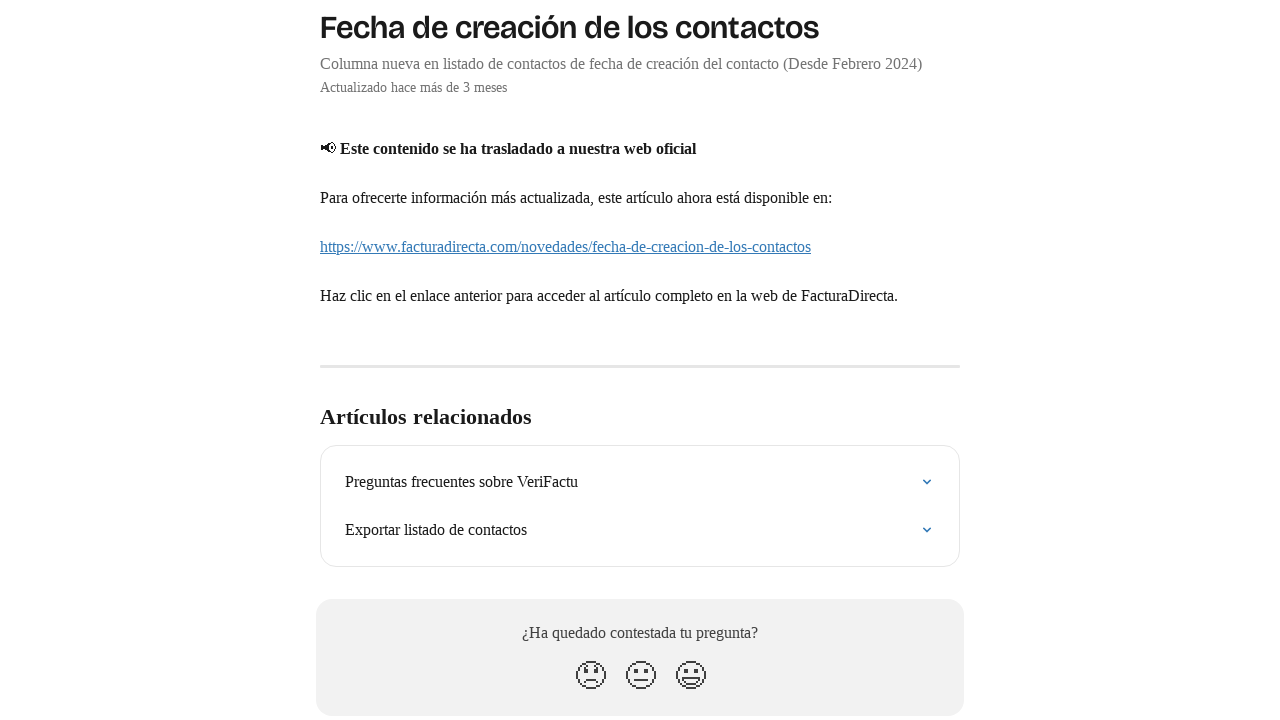

--- FILE ---
content_type: text/html; charset=utf-8
request_url: https://help.facturadirecta.com/es/articles/8906852-fecha-de-creacion-de-los-contactos
body_size: 9654
content:
<!DOCTYPE html><html lang="es"><head><meta charSet="utf-8" data-next-head=""/><link href="https://help.facturadirecta.com/assets/font/790343" rel="preload" as="font" crossorigin="anonymous" class="jsx-984715482" data-next-head=""/><link href="https://help.facturadirecta.com/assets/font/790344" rel="preload" as="font" crossorigin="anonymous" class="jsx-2638018495" data-next-head=""/><link href="https://help.facturadirecta.com/assets/font/790357" rel="preload" as="font" crossorigin="anonymous" class="jsx-3195558431" data-next-head=""/><link href="https://help.facturadirecta.com/assets/font/790358" rel="preload" as="font" crossorigin="anonymous" class="jsx-4141451890" data-next-head=""/><title data-next-head="">Fecha de creación de los contactos | Ayuda de FacturaDirecta</title><meta property="og:title" content="Fecha de creación de los contactos | Ayuda de FacturaDirecta" data-next-head=""/><meta name="twitter:title" content="Fecha de creación de los contactos | Ayuda de FacturaDirecta" data-next-head=""/><meta property="og:description" content="Columna nueva en listado de contactos de fecha de creación del contacto (Desde Febrero 2024)" data-next-head=""/><meta name="twitter:description" content="Columna nueva en listado de contactos de fecha de creación del contacto (Desde Febrero 2024)" data-next-head=""/><meta name="description" content="Columna nueva en listado de contactos de fecha de creación del contacto (Desde Febrero 2024)" data-next-head=""/><meta property="og:type" content="article" data-next-head=""/><meta property="og:image" content="https://downloads.intercomcdn.com/i/o/ind32iz6/790342/31d169d1d82fc12e3903c91ccc36/a5c9070a7f0c0e7d484a08303b8a2a3b.png" data-next-head=""/><meta property="twitter:image" content="https://downloads.intercomcdn.com/i/o/ind32iz6/790342/31d169d1d82fc12e3903c91ccc36/a5c9070a7f0c0e7d484a08303b8a2a3b.png" data-next-head=""/><meta name="robots" content="noindex, nofollow" data-next-head=""/><meta name="viewport" content="width=device-width, initial-scale=1" data-next-head=""/><link href="https://intercom.help/facturadirecta/assets/favicon" rel="icon" data-next-head=""/><link rel="canonical" href="https://help.facturadirecta.com/es/articles/8906852-fecha-de-creacion-de-los-contactos" data-next-head=""/><link rel="alternate" href="https://help.facturadirecta.com/es/articles/8906852-fecha-de-creacion-de-los-contactos" hrefLang="es" data-next-head=""/><link rel="alternate" href="https://help.facturadirecta.com/es/articles/8906852-fecha-de-creacion-de-los-contactos" hrefLang="x-default" data-next-head=""/><link nonce="/uJVtS6M2bxeL4XnBP7p1WCGF++RFsKy4sM+rBGTz8Q=" rel="preload" href="https://static.intercomassets.com/_next/static/css/3141721a1e975790.css" as="style"/><link nonce="/uJVtS6M2bxeL4XnBP7p1WCGF++RFsKy4sM+rBGTz8Q=" rel="stylesheet" href="https://static.intercomassets.com/_next/static/css/3141721a1e975790.css" data-n-g=""/><link nonce="/uJVtS6M2bxeL4XnBP7p1WCGF++RFsKy4sM+rBGTz8Q=" rel="preload" href="https://static.intercomassets.com/_next/static/css/478e7021f61ff7f6.css" as="style"/><link nonce="/uJVtS6M2bxeL4XnBP7p1WCGF++RFsKy4sM+rBGTz8Q=" rel="stylesheet" href="https://static.intercomassets.com/_next/static/css/478e7021f61ff7f6.css"/><noscript data-n-css="/uJVtS6M2bxeL4XnBP7p1WCGF++RFsKy4sM+rBGTz8Q="></noscript><script defer="" nonce="/uJVtS6M2bxeL4XnBP7p1WCGF++RFsKy4sM+rBGTz8Q=" nomodule="" src="https://static.intercomassets.com/_next/static/chunks/polyfills-42372ed130431b0a.js"></script><script defer="" src="https://static.intercomassets.com/_next/static/chunks/4065.dc03f823da24a99e.js" nonce="/uJVtS6M2bxeL4XnBP7p1WCGF++RFsKy4sM+rBGTz8Q="></script><script src="https://static.intercomassets.com/_next/static/chunks/webpack-667cd6b3774ffaeb.js" nonce="/uJVtS6M2bxeL4XnBP7p1WCGF++RFsKy4sM+rBGTz8Q=" defer=""></script><script src="https://static.intercomassets.com/_next/static/chunks/framework-1f1b8d38c1d86c61.js" nonce="/uJVtS6M2bxeL4XnBP7p1WCGF++RFsKy4sM+rBGTz8Q=" defer=""></script><script src="https://static.intercomassets.com/_next/static/chunks/main-2c5e5f2c49cfa8a6.js" nonce="/uJVtS6M2bxeL4XnBP7p1WCGF++RFsKy4sM+rBGTz8Q=" defer=""></script><script src="https://static.intercomassets.com/_next/static/chunks/pages/_app-e1ef7ba820863143.js" nonce="/uJVtS6M2bxeL4XnBP7p1WCGF++RFsKy4sM+rBGTz8Q=" defer=""></script><script src="https://static.intercomassets.com/_next/static/chunks/d0502abb-aa607f45f5026044.js" nonce="/uJVtS6M2bxeL4XnBP7p1WCGF++RFsKy4sM+rBGTz8Q=" defer=""></script><script src="https://static.intercomassets.com/_next/static/chunks/6190-ef428f6633b5a03f.js" nonce="/uJVtS6M2bxeL4XnBP7p1WCGF++RFsKy4sM+rBGTz8Q=" defer=""></script><script src="https://static.intercomassets.com/_next/static/chunks/5729-6d79ddfe1353a77c.js" nonce="/uJVtS6M2bxeL4XnBP7p1WCGF++RFsKy4sM+rBGTz8Q=" defer=""></script><script src="https://static.intercomassets.com/_next/static/chunks/2384-242e4a028ba58b01.js" nonce="/uJVtS6M2bxeL4XnBP7p1WCGF++RFsKy4sM+rBGTz8Q=" defer=""></script><script src="https://static.intercomassets.com/_next/static/chunks/4835-9db7cd232aae5617.js" nonce="/uJVtS6M2bxeL4XnBP7p1WCGF++RFsKy4sM+rBGTz8Q=" defer=""></script><script src="https://static.intercomassets.com/_next/static/chunks/2735-6fafbb9ff4abfca1.js" nonce="/uJVtS6M2bxeL4XnBP7p1WCGF++RFsKy4sM+rBGTz8Q=" defer=""></script><script src="https://static.intercomassets.com/_next/static/chunks/pages/%5BhelpCenterIdentifier%5D/%5Blocale%5D/articles/%5BarticleSlug%5D-0426bb822f2fd459.js" nonce="/uJVtS6M2bxeL4XnBP7p1WCGF++RFsKy4sM+rBGTz8Q=" defer=""></script><script src="https://static.intercomassets.com/_next/static/7e1K3eo3oeKlAsbhZbrHM/_buildManifest.js" nonce="/uJVtS6M2bxeL4XnBP7p1WCGF++RFsKy4sM+rBGTz8Q=" defer=""></script><script src="https://static.intercomassets.com/_next/static/7e1K3eo3oeKlAsbhZbrHM/_ssgManifest.js" nonce="/uJVtS6M2bxeL4XnBP7p1WCGF++RFsKy4sM+rBGTz8Q=" defer=""></script><meta name="sentry-trace" content="6e92a7a8c90c76ecf08660ae89a14560-6b5b7686d1fc81c5-0"/><meta name="baggage" content="sentry-environment=production,sentry-release=389cbaa7c7b88427c31f6ff365d99b3236e2d519,sentry-public_key=187f842308a64dea9f1f64d4b1b9c298,sentry-trace_id=6e92a7a8c90c76ecf08660ae89a14560,sentry-org_id=2129,sentry-sampled=false,sentry-sample_rand=0.5257570742380331,sentry-sample_rate=0"/><style id="__jsx-1013928368">:root{--body-bg: rgb(255, 255, 255);
--body-image: none;
--body-bg-rgb: 255, 255, 255;
--body-border: rgb(230, 230, 230);
--body-primary-color: #1a1a1a;
--body-secondary-color: #737373;
--body-reaction-bg: rgb(242, 242, 242);
--body-reaction-text-color: rgb(64, 64, 64);
--body-toc-active-border: #737373;
--body-toc-inactive-border: #f2f2f2;
--body-toc-inactive-color: #737373;
--body-toc-active-font-weight: 400;
--body-table-border: rgb(204, 204, 204);
--body-color: hsl(0, 0%, 0%);
--footer-bg: rgb(255, 255, 255);
--footer-image: none;
--footer-border: rgb(230, 230, 230);
--footer-color: hsl(211, 10%, 61%);
--header-bg: #edf0f3;
--header-image: none;
--header-color: #000000;
--collection-card-bg: rgb(255, 255, 255);
--collection-card-image: none;
--collection-card-color: hsl(208, 56%, 46%);
--card-bg: rgb(255, 255, 255);
--card-border-color: rgb(230, 230, 230);
--card-border-inner-radius: 12px;
--card-border-radius: 16px;
--card-shadow: 0 1px 2px 0 rgb(0 0 0 / 0.05);
--search-bar-border-radius: 10px;
--search-bar-width: 100%;
--ticket-blue-bg-color: #dce1f9;
--ticket-blue-text-color: #334bfa;
--ticket-green-bg-color: #d7efdc;
--ticket-green-text-color: #0f7134;
--ticket-orange-bg-color: #ffebdb;
--ticket-orange-text-color: #b24d00;
--ticket-red-bg-color: #ffdbdb;
--ticket-red-text-color: #df2020;
--header-height: 405px;
--header-subheader-background-color: #edf0f3;
--header-subheader-font-color: #000000;
--content-block-bg: rgb(255, 255, 255);
--content-block-image: none;
--content-block-color: hsl(0, 0%, 10%);
--content-block-button-bg: rgb(51, 75, 250);
--content-block-button-image: none;
--content-block-button-color: hsl(0, 0%, 100%);
--content-block-button-radius: 6px;
--primary-color: hsl(208, 56%, 46%);
--primary-color-alpha-10: hsla(208, 56%, 46%, 0.1);
--primary-color-alpha-60: hsla(208, 56%, 46%, 0.6);
--text-on-primary-color: #ffffff}</style><style id="__jsx-984715482">@font-face{font-family:Bricolage Grotesque;font-display:fallback;font-weight: 500;
          
          font-style: normal;
          src: url('https://help.facturadirecta.com/assets/font/790343')}</style><style id="__jsx-2638018495">@font-face{font-family:Bricolage Grotesque;font-display:fallback;font-weight: 700;
          
          font-style: normal;
          src: url('https://help.facturadirecta.com/assets/font/790344')}</style><style id="__jsx-3195558431">@font-face{font-family:Bricolage Grotesque;font-display:fallback;font-weight: 500;
          
          font-style: normal;
          src: url('https://help.facturadirecta.com/assets/font/790357')}</style><style id="__jsx-4141451890">@font-face{font-family:Bricolage Grotesque;font-display:fallback;font-weight: 700;
          
          font-style: normal;
          src: url('https://help.facturadirecta.com/assets/font/790358')}</style><style id="__jsx-3850758648">:root{--font-family-primary: Bricolage Grotesque}</style><style id="__jsx-2143279725">:root{--font-family-secondary: 'Roboto', 'Roboto Fallback'}</style><style id="__jsx-62724fba150252e0">.related_articles section a{color:initial}</style><style id="__jsx-4bed0c08ce36899e">.article_body a:not(.intercom-h2b-button){color:var(--primary-color)}article a.intercom-h2b-button{background-color:var(--primary-color);border:0}.zendesk-article table{overflow-x:scroll!important;display:block!important;height:auto!important}.intercom-interblocks-unordered-nested-list ul,.intercom-interblocks-ordered-nested-list ol{margin-top:16px;margin-bottom:16px}.intercom-interblocks-unordered-nested-list ul .intercom-interblocks-unordered-nested-list ul,.intercom-interblocks-unordered-nested-list ul .intercom-interblocks-ordered-nested-list ol,.intercom-interblocks-ordered-nested-list ol .intercom-interblocks-ordered-nested-list ol,.intercom-interblocks-ordered-nested-list ol .intercom-interblocks-unordered-nested-list ul{margin-top:0;margin-bottom:0}.intercom-interblocks-image a:focus{outline-offset:3px}</style></head><body><div id="__next"><div dir="ltr" class="h-full w-full"><span class="hidden">Copyright 2023. Intercom Inc.

      Licensed under the Apache License, Version 2.0 (the &quot;License&quot;);
      you may not use this file except in compliance with the License.
      You may obtain a copy of the License at

          http://www.apache.org/licenses/LICENSE-2.0

      Unless required by applicable law or agreed to in writing, software
      distributed under the License is distributed on an &quot;AS IS&quot; BASIS,
      WITHOUT WARRANTIES OR CONDITIONS OF ANY KIND, either express or implied.
      See the License for the specific language governing permissions and
      limitations under the License.</span><a href="#main-content" class="sr-only font-bold text-header-color focus:not-sr-only focus:absolute focus:left-4 focus:top-4 focus:z-50" aria-roledescription="Enlace, Pulse control-opción-flecha derecha para salir">Ir al contenido principal</a><main class="body__headerless"><div class="z-1 flex shrink-0 grow basis-auto justify-center px-5 sm:px-10"><section data-testid="main-content" id="main-content" class="max-w-full w-240"><section data-testid="article-section" class="section section__article"><div class="justify-center flex"><div class="relative z-3 w-full lg:max-w-160 mt-2"><div class=""><div class="article intercom-force-break"><div class="mb-10 max-lg:mb-6"><div class="flex flex-col gap-4"><div class="flex flex-col"><h1 class="mb-1 font-primary text-2xl font-bold leading-10 text-body-primary-color">Fecha de creación de los contactos</h1><div class="text-md font-normal leading-normal text-body-secondary-color"><p>Columna nueva en listado de contactos de fecha de creación del contacto (Desde Febrero 2024)</p></div></div><div class="avatar"><div class="avatar__info -mt-0.5 text-base"><span class="text-body-secondary-color"> <!-- -->Actualizado hace más de 3 meses</span></div></div></div></div><div class="jsx-4bed0c08ce36899e "><div class="jsx-4bed0c08ce36899e article_body"><article class="jsx-4bed0c08ce36899e "><div class="intercom-interblocks-paragraph no-margin intercom-interblocks-align-left"><p>📢 <b>Este contenido se ha trasladado a nuestra web oficial</b></p></div><div class="intercom-interblocks-paragraph no-margin intercom-interblocks-align-left"><p> </p></div><div class="intercom-interblocks-paragraph no-margin intercom-interblocks-align-left"><p>Para ofrecerte información más actualizada, este artículo ahora está disponible en:</p></div><div class="intercom-interblocks-paragraph no-margin intercom-interblocks-align-left"><p> </p></div><div class="intercom-interblocks-paragraph no-margin intercom-interblocks-align-left"><p><a href="https://www.facturadirecta.com/novedades/fecha-de-creacion-de-los-contactos" rel="nofollow noopener noreferrer" target="_blank">https://www.facturadirecta.com/novedades/fecha-de-creacion-de-los-contactos</a></p></div><div class="intercom-interblocks-paragraph no-margin intercom-interblocks-align-left"><p> </p></div><div class="intercom-interblocks-paragraph no-margin intercom-interblocks-align-left"><p>Haz clic en el enlace anterior para acceder al artículo completo en la web de FacturaDirecta.</p></div><div class="intercom-interblocks-paragraph no-margin intercom-interblocks-align-left"><p> </p></div><section class="jsx-62724fba150252e0 related_articles my-6"><hr class="jsx-62724fba150252e0 my-6 sm:my-8"/><div class="jsx-62724fba150252e0 mb-3 text-xl font-bold">Artículos relacionados</div><section class="flex flex-col rounded-card border border-solid border-card-border bg-card-bg p-2 sm:p-3"><a class="duration-250 group/article flex flex-row justify-between gap-2 py-2 no-underline transition ease-linear hover:bg-primary-alpha-10 hover:text-primary sm:rounded-card-inner sm:py-3 rounded-card-inner px-3" href="https://help.facturadirecta.com/es/articles/12576988-preguntas-frecuentes-sobre-verifactu" data-testid="article-link"><div class="flex flex-col p-0"><span class="m-0 text-md text-body-primary-color group-hover/article:text-primary">Preguntas frecuentes sobre VeriFactu</span></div><div class="flex shrink-0 flex-col justify-center p-0"><svg class="block h-4 w-4 text-primary ltr:-rotate-90 rtl:rotate-90" fill="currentColor" viewBox="0 0 20 20" xmlns="http://www.w3.org/2000/svg"><path fill-rule="evenodd" d="M5.293 7.293a1 1 0 011.414 0L10 10.586l3.293-3.293a1 1 0 111.414 1.414l-4 4a1 1 0 01-1.414 0l-4-4a1 1 0 010-1.414z" clip-rule="evenodd"></path></svg></div></a><a class="duration-250 group/article flex flex-row justify-between gap-2 py-2 no-underline transition ease-linear hover:bg-primary-alpha-10 hover:text-primary sm:rounded-card-inner sm:py-3 rounded-card-inner px-3" href="https://help.facturadirecta.com/es/articles/12910451-exportar-listado-de-contactos" data-testid="article-link"><div class="flex flex-col p-0"><span class="m-0 text-md text-body-primary-color group-hover/article:text-primary">Exportar listado de contactos</span></div><div class="flex shrink-0 flex-col justify-center p-0"><svg class="block h-4 w-4 text-primary ltr:-rotate-90 rtl:rotate-90" fill="currentColor" viewBox="0 0 20 20" xmlns="http://www.w3.org/2000/svg"><path fill-rule="evenodd" d="M5.293 7.293a1 1 0 011.414 0L10 10.586l3.293-3.293a1 1 0 111.414 1.414l-4 4a1 1 0 01-1.414 0l-4-4a1 1 0 010-1.414z" clip-rule="evenodd"></path></svg></div></a></section></section></article></div></div></div></div><div class="intercom-reaction-picker -mb-4 -ml-4 -mr-4 mt-6 rounded-card sm:-mb-2 sm:-ml-1 sm:-mr-1 sm:mt-8" role="group" aria-label="formulario de comentarios"><div class="intercom-reaction-prompt">¿Ha quedado contestada tu pregunta?</div><div class="intercom-reactions-container"><button class="intercom-reaction" aria-label="Reacción: decepcionado/a" tabindex="0" data-reaction-text="disappointed" aria-pressed="false"><span title="Decepcionado/a">😞</span></button><button class="intercom-reaction" aria-label="Reacción: imparcial" tabindex="0" data-reaction-text="neutral" aria-pressed="false"><span title="Imparcial">😐</span></button><button class="intercom-reaction" aria-label="Reacción: sonriente" tabindex="0" data-reaction-text="smiley" aria-pressed="false"><span title="Sonriente">😃</span></button></div></div></div></div></section></section></div></main></div></div><script id="__NEXT_DATA__" type="application/json" nonce="/uJVtS6M2bxeL4XnBP7p1WCGF++RFsKy4sM+rBGTz8Q=">{"props":{"pageProps":{"app":{"id":"ind32iz6","messengerUrl":"https://widget.intercom.io/widget/ind32iz6","name":"FacturaDirecta","poweredByIntercomUrl":"https://www.intercom.com/intercom-link?company=FacturaDirecta\u0026solution=customer-support\u0026utm_campaign=intercom-link\u0026utm_content=We+run+on+Intercom\u0026utm_medium=help-center\u0026utm_referrer=http%3A%2F%2Fhelp.facturadirecta.com%2Fes%2Farticles%2F8906852-fecha-de-creacion-de-los-contactos\u0026utm_source=desktop-web","features":{"consentBannerBeta":false,"customNotFoundErrorMessage":false,"disableFontPreloading":false,"disableNoMarginClassTransformation":false,"finOnHelpCenter":false,"hideIconsWithBackgroundImages":false,"messengerCustomFonts":false}},"helpCenterSite":{"customDomain":"help.facturadirecta.com","defaultLocale":"es","disableBranding":true,"externalLoginName":"FacturaDirecta","externalLoginUrl":"https://3.facturadirecta.com","footerContactDetails":null,"footerLinks":{"custom":[],"socialLinks":[{"iconUrl":"https://intercom.help/facturadirecta/assets/svg/icon:social-twitter-x","provider":"x","url":"https://www.twitter.com/facturadirecta"},{"iconUrl":"https://intercom.help/facturadirecta/assets/svg/icon:social-linkedin","provider":"linkedin","url":"https://www.linkedin.com/company/facturadirecta"},{"iconUrl":"https://intercom.help/facturadirecta/assets/svg/icon:social-instagram","provider":"instagram","url":"https://www.instagram.com/factura.directa"},{"iconUrl":"https://intercom.help/facturadirecta/assets/svg/icon:social-tiktok","provider":"tiktok","url":"https://www.tiktok.com/@facturadirecta"},{"iconUrl":"https://intercom.help/facturadirecta/assets/svg/icon:social-youtube","provider":"youtube","url":"https://www.youtube.com/@facturadirecta"}],"linkGroups":[]},"headerLinks":[{"site_link_group_id":103105,"id":82757,"help_center_site_id":2519,"title":"Sitio web","url":"https://www.facturadirecta.com","sort_order":1,"link_location":"header"},{"site_link_group_id":103105,"id":82758,"help_center_site_id":2519,"title":"Abrir aplicación","url":"https://3.facturadirecta.com","sort_order":2,"link_location":"header"}],"homeCollectionCols":3,"googleAnalyticsTrackingId":"G-5ESY1GDZ2M","googleTagManagerId":null,"pathPrefixForCustomDomain":null,"seoIndexingEnabled":true,"helpCenterId":2519,"url":"https://help.facturadirecta.com","customizedFooterTextContent":null,"consentBannerConfig":null,"canInjectCustomScripts":false,"scriptSection":1,"customScriptFilesExist":false},"localeLinks":[{"id":"es","absoluteUrl":"https://help.facturadirecta.com/es/articles/8906852-fecha-de-creacion-de-los-contactos","available":true,"name":"Español","selected":true,"url":"/es/articles/8906852-fecha-de-creacion-de-los-contactos"}],"requestContext":{"articleSource":null,"academy":false,"canonicalUrl":"https://help.facturadirecta.com/es/articles/8906852-fecha-de-creacion-de-los-contactos","headerless":false,"isDefaultDomainRequest":false,"nonce":"/uJVtS6M2bxeL4XnBP7p1WCGF++RFsKy4sM+rBGTz8Q=","rootUrl":"/es/","sheetUserCipher":null,"type":"help-center"},"theme":{"color":"337ab7","siteName":"Ayuda de FacturaDirecta","headline":"Consejos y respuestas del Equipo de FacturaDirecta","headerFontColor":"000000","logo":"https://downloads.intercomcdn.com/i/o/ind32iz6/790350/b0748fe66187ae8e4d0074355222/144570a03cccd8bfe2a76dd9997c9c75.png","logoHeight":"24","header":null,"favicon":"https://intercom.help/facturadirecta/assets/favicon","locale":"es","homeUrl":"https://www.facturadirecta.com","social":"https://downloads.intercomcdn.com/i/o/ind32iz6/790342/31d169d1d82fc12e3903c91ccc36/a5c9070a7f0c0e7d484a08303b8a2a3b.png","urlPrefixForDefaultDomain":"https://intercom.help/facturadirecta","customDomain":"help.facturadirecta.com","customDomainUsesSsl":true,"customizationOptions":{"customizationType":1,"header":{"backgroundColor":"#edf0f3","fontColor":"#000000","fadeToEdge":true,"backgroundGradient":null,"backgroundImageId":null,"backgroundImageUrl":null},"body":{"backgroundColor":"#ffffff","fontColor":null,"fadeToEdge":null,"backgroundGradient":null,"backgroundImageId":null},"footer":{"backgroundColor":"#ffffff","fontColor":"#909aa5","fadeToEdge":null,"backgroundGradient":null,"backgroundImageId":null,"showRichTextField":false},"layout":{"homePage":{"blocks":[{"type":"article-list","columns":1,"enabled":false,"localizedContent":[{"title":"Prepárate para Verifactu","locale":"es","links":[{"articleId":"9230108","type":"article-link"},{"articleId":"1070810","type":"article-link"},{"articleId":"empty_article_slot","type":"article-link"},{"articleId":"empty_article_slot","type":"article-link"},{"articleId":"empty_article_slot","type":"article-link"},{"articleId":"empty_article_slot","type":"article-link"}]}]},{"type":"tickets-portal-link","enabled":false},{"type":"collection-list","columns":3,"template":0},{"type":"content-block","enabled":false,"columns":1}]},"collectionsPage":{"showArticleDescriptions":false},"articlePage":{},"searchPage":{}},"collectionCard":{"global":{"backgroundColor":null,"fontColor":"337ab7","fadeToEdge":null,"backgroundGradient":null,"backgroundImageId":null,"showIcons":true,"backgroundImageUrl":null},"collections":[]},"global":{"font":{"customFontFaces":[{"assetId":533948,"fileName":"Helvetica.ttf","fontFamily":"Helvetica","weight":400,"style":"normal","url":"https://help.facturadirecta.com/assets/font/533948"},{"assetId":790343,"fileName":"BricolageGrotesque_72pt-Medium.ttf","fontFamily":"Bricolage Grotesque","weight":500,"style":"normal","url":"https://help.facturadirecta.com/assets/font/790343"},{"assetId":790344,"fileName":"BricolageGrotesque_72pt-SemiBold.ttf","fontFamily":"Bricolage Grotesque","weight":700,"style":"normal","url":"https://help.facturadirecta.com/assets/font/790344"},{"assetId":790354,"fileName":"BricolageGrotesque_72pt-SemiBold.ttf","fontFamily":"Bricolage Grotesque 72pt SemiBold","weight":400,"style":"normal","url":"https://help.facturadirecta.com/assets/font/790354"},{"assetId":790355,"fileName":"BricolageGrotesque_72pt-Bold.ttf","fontFamily":"Bricolage Grotesque 72pt","weight":700,"style":"normal","url":"https://help.facturadirecta.com/assets/font/790355"},{"assetId":790356,"fileName":"BricolageGrotesque_72pt-SemiBold.ttf","fontFamily":"Bricolage Grotesque 72pt SemiBold","weight":400,"style":"normal","url":"https://help.facturadirecta.com/assets/font/790356"},{"assetId":790357,"fileName":"BricolageGrotesque_72pt-Medium.ttf","fontFamily":"Bricolage Grotesque","weight":500,"style":"normal","url":"https://help.facturadirecta.com/assets/font/790357"},{"assetId":790358,"fileName":"BricolageGrotesque_72pt-SemiBold.ttf","fontFamily":"Bricolage Grotesque","weight":700,"style":"normal","url":"https://help.facturadirecta.com/assets/font/790358"}],"primary":"Bricolage Grotesque","secondary":"Roboto"},"componentStyle":{"card":{"type":"bordered","borderRadius":16}},"namedComponents":{"header":{"subheader":{"enabled":true,"style":{"backgroundColor":"#edf0f3","fontColor":"#000000"}},"style":{"height":"245px","align":"center","justify":"end"}},"searchBar":{"style":{"width":"640px","borderRadius":10}},"footer":{"type":0}},"brand":{"colors":[],"websiteUrl":""}},"contentBlock":{"blockStyle":{"backgroundColor":"#ffffff","fontColor":"#1a1a1a","fadeToEdge":null,"backgroundGradient":null,"backgroundImageId":null,"backgroundImageUrl":null},"buttonOptions":{"backgroundColor":"#334BFA","fontColor":"#ffffff","borderRadius":6},"isFullWidth":false}},"helpCenterName":"Ayuda","footerLogo":"https://downloads.intercomcdn.com/i/o/ind32iz6/790351/2399da3eca1fa114934f7ce4c0b6/fb59d0ad0286c64f9486178390d1ce31.png","footerLogoHeight":"17","localisedInformation":{"contentBlock":{"locale":"es","title":"Título de la sección de contenido","withButton":false,"description":"","buttonTitle":"Título del botón","buttonUrl":""}}},"user":{"userId":"b7f5f0d3-0143-4d46-a361-6d6a39aef8dc","role":"visitor_role","country_code":null},"articleContent":{"articleId":"8906852","author":null,"blocks":[{"type":"paragraph","text":"📢 \u003cb\u003eEste contenido se ha trasladado a nuestra web oficial\u003c/b\u003e","class":"no-margin"},{"type":"paragraph","text":" ","class":"no-margin"},{"type":"paragraph","text":"Para ofrecerte información más actualizada, este artículo ahora está disponible en:","class":"no-margin"},{"type":"paragraph","text":" ","class":"no-margin"},{"type":"paragraph","text":"\u003ca href=\"https://www.facturadirecta.com/novedades/fecha-de-creacion-de-los-contactos\" rel=\"nofollow noopener noreferrer\" target=\"_blank\"\u003ehttps://www.facturadirecta.com/novedades/fecha-de-creacion-de-los-contactos\u003c/a\u003e","class":"no-margin"},{"type":"paragraph","text":" ","class":"no-margin"},{"type":"paragraph","text":"Haz clic en el enlace anterior para acceder al artículo completo en la web de FacturaDirecta.","class":"no-margin"},{"type":"paragraph","text":" ","class":"no-margin"}],"collectionId":null,"description":"Columna nueva en listado de contactos de fecha de creación del contacto (Desde Febrero 2024)","id":"9038772","lastUpdated":"Actualizado hace más de 3 meses","relatedArticles":[{"title":"Preguntas frecuentes sobre VeriFactu","url":"https://help.facturadirecta.com/es/articles/12576988-preguntas-frecuentes-sobre-verifactu"},{"title":"Exportar listado de contactos","url":"https://help.facturadirecta.com/es/articles/12910451-exportar-listado-de-contactos"}],"targetUserType":"everyone","title":"Fecha de creación de los contactos","showTableOfContents":true,"synced":false,"isStandaloneApp":false},"breadcrumbs":[],"selectedReaction":null,"showReactions":true,"themeCSSCustomProperties":{"--body-bg":"rgb(255, 255, 255)","--body-image":"none","--body-bg-rgb":"255, 255, 255","--body-border":"rgb(230, 230, 230)","--body-primary-color":"#1a1a1a","--body-secondary-color":"#737373","--body-reaction-bg":"rgb(242, 242, 242)","--body-reaction-text-color":"rgb(64, 64, 64)","--body-toc-active-border":"#737373","--body-toc-inactive-border":"#f2f2f2","--body-toc-inactive-color":"#737373","--body-toc-active-font-weight":400,"--body-table-border":"rgb(204, 204, 204)","--body-color":"hsl(0, 0%, 0%)","--footer-bg":"rgb(255, 255, 255)","--footer-image":"none","--footer-border":"rgb(230, 230, 230)","--footer-color":"hsl(211, 10%, 61%)","--header-bg":"#edf0f3","--header-image":"none","--header-color":"#000000","--collection-card-bg":"rgb(255, 255, 255)","--collection-card-image":"none","--collection-card-color":"hsl(208, 56%, 46%)","--card-bg":"rgb(255, 255, 255)","--card-border-color":"rgb(230, 230, 230)","--card-border-inner-radius":"12px","--card-border-radius":"16px","--card-shadow":"0 1px 2px 0 rgb(0 0 0 / 0.05)","--search-bar-border-radius":"10px","--search-bar-width":"100%","--ticket-blue-bg-color":"#dce1f9","--ticket-blue-text-color":"#334bfa","--ticket-green-bg-color":"#d7efdc","--ticket-green-text-color":"#0f7134","--ticket-orange-bg-color":"#ffebdb","--ticket-orange-text-color":"#b24d00","--ticket-red-bg-color":"#ffdbdb","--ticket-red-text-color":"#df2020","--header-height":"405px","--header-subheader-background-color":"#edf0f3","--header-subheader-font-color":"#000000","--content-block-bg":"rgb(255, 255, 255)","--content-block-image":"none","--content-block-color":"hsl(0, 0%, 10%)","--content-block-button-bg":"rgb(51, 75, 250)","--content-block-button-image":"none","--content-block-button-color":"hsl(0, 0%, 100%)","--content-block-button-radius":"6px","--primary-color":"hsl(208, 56%, 46%)","--primary-color-alpha-10":"hsla(208, 56%, 46%, 0.1)","--primary-color-alpha-60":"hsla(208, 56%, 46%, 0.6)","--text-on-primary-color":"#ffffff"},"intl":{"defaultLocale":"es","locale":"es","messages":{"layout.skip_to_main_content":"Ir al contenido principal","layout.skip_to_main_content_exit":"Enlace, Pulse control-opción-flecha derecha para salir","article.attachment_icon":"Icono de adjunto","article.related_articles":"Artículos relacionados","article.written_by":"Escrito por \u003cb\u003e{author}\u003c/b\u003e","article.table_of_contents":"Índice de contenidos","breadcrumb.all_collections":"Todas las colecciones","breadcrumb.aria_label":"Ruta","collection.article_count.one":"{count} artículo","collection.article_count.other":"{count} artículos","collection.articles_heading":"Artículos","collection.sections_heading":"Colecciones","collection.written_by.one":"Escrito por \u003cb\u003e{author}\u003c/b\u003e","collection.written_by.two":"Escrito por \u003cb\u003e{author1}\u003c/b\u003e y \u003cb\u003e{author2}\u003c/b\u003e","collection.written_by.three":"Escrito por \u003cb\u003e{author1}\u003c/b\u003e, \u003cb\u003e{author2}\u003c/b\u003e y \u003cb\u003e{author3}\u003c/b\u003e","collection.written_by.four":"Escrito por \u003cb\u003e{author1}\u003c/b\u003e, \u003cb\u003e{author2}\u003c/b\u003e, \u003cb\u003e{author3}\u003c/b\u003e y 1 más","collection.written_by.other":"Escrito por \u003cb\u003e{author1}\u003c/b\u003e, \u003cb\u003e{author2}\u003c/b\u003e, \u003cb\u003e{author3}\u003c/b\u003e y {count} más","collection.by.one":"Por {author}","collection.by.two":"Por {author1} y 1 persona más","collection.by.other":"Por {author1} y {count} personas más","collection.by.count_one":"1 autor","collection.by.count_plural":"{count} autores","community_banner.tip":"Consejo","community_banner.label":"\u003cb\u003e¿Necesitas más ayuda?\u003c/b\u003e Recibe asistencia de nuestro {link}","community_banner.link_label":"Foro de la comunidad","community_banner.description":"Encuentra respuestas y obtén ayuda del servicio de Atención al cliente y de expertos de la comunidad de Intercom","header.headline":"Consejos y respuestas del equipo de {appName}","header.menu.open":"Abrir menú","header.menu.close":"Cerrar menú","locale_picker.aria_label":"Cambiar idioma","not_authorized.cta":"Prueba a enviarnos un mensaje o a iniciar sesión en {link}","not_found.title":"Oh, oh. Esa página no existe.","not_found.not_authorized":"No se puede cargar este artículo, es posible que tengas que iniciar sesión primero","not_found.try_searching":"Prueba a buscar tu respuesta o envíanos un mensaje.","tickets_portal_bad_request.title":"Sin acceso al portal de tickets","tickets_portal_bad_request.learn_more":"Más información","tickets_portal_bad_request.send_a_message":"Ponte en contacto con tu administrador.","no_articles.title":"Centro de ayuda vacío","no_articles.no_articles":"Este Centro de ayuda aún no tiene artículos ni colecciones.","preview.invalid_preview":"No hay vista previa disponible para {previewType}","reaction_picker.did_this_answer_your_question":"¿Ha quedado contestada tu pregunta?","reaction_picker.feedback_form_label":"formulario de comentarios","reaction_picker.reaction.disappointed.title":"Decepcionado/a","reaction_picker.reaction.disappointed.aria_label":"Reacción: decepcionado/a","reaction_picker.reaction.neutral.title":"Imparcial","reaction_picker.reaction.neutral.aria_label":"Reacción: imparcial","reaction_picker.reaction.smiley.title":"Sonriente","reaction_picker.reaction.smiley.aria_label":"Reacción: sonriente","search.box_placeholder_fin":"Haga una pregunta","search.box_placeholder":"Buscar artículos...","search.clear_search":"Borrar consulta de búsqueda","search.fin_card_ask_text":"Pregunte","search.fin_loading_title_1":"Pensando...","search.fin_loading_title_2":"Buscando en las fuentes...","search.fin_loading_title_3":"Analizando...","search.fin_card_description":"Encuentre la respuesta con Fin AI","search.fin_empty_state":"Fin AI no ha podido responder a tu pregunta. Intenta reformularla o preguntar otra cosa.","search.no_results":"No hemos encontrado ningún artículo para:","search.number_of_results":"{count} resultados de búsqueda encontrados","search.submit_btn":"Buscar artículos","search.successful":"Resultados de búsqueda para:","footer.powered_by":"Funcionamos con Intercom","footer.privacy.choice":"Sus opciones de privacidad","footer.social.facebook":"Facebook","footer.social.linkedin":"LinkedIn","footer.social.twitter":"Twitter","tickets.title":"Tickets","tickets.company_selector_option":"Tickets de {companyName}","tickets.all_states":"Todos los estados","tickets.filters.company_tickets":"Todos los tickets","tickets.filters.my_tickets":"Creados por mí","tickets.filters.all":"Todos","tickets.no_tickets_found":"No se ha encontrado ningún ticket","tickets.empty-state.generic.title":"No se ha encontrado ningún ticket","tickets.empty-state.generic.description":"Prueba a usar diferentes palabras clave o filtros.","tickets.empty-state.empty-own-tickets.title":"No hay tickets creados por ti","tickets.empty-state.empty-own-tickets.description":"Los tickets enviados por Messenger o por un agente de atención al cliente con el que mantengas una conversación aparecerán aquí.","tickets.empty-state.empty-q.description":"Prueba a usar diferentes palabras clave o comprobar si hay errores tipográficos.","tickets.navigation.home":"Inicio","tickets.navigation.tickets_portal":"Portal de tickets","tickets.navigation.ticket_details":"Ticket n.º {ticketId}","tickets.view_conversation":"Ver conversación","tickets.send_message":"Envíanos un mensaje","tickets.continue_conversation":"Continuar la conversación","tickets.avatar_image.image_alt":"Avatar de {firstName}","tickets.fields.id":"ID del ticket","tickets.fields.type":"Tipo de ticket","tickets.fields.title":"Título","tickets.fields.description":"Descripción","tickets.fields.created_by":"Creado por","tickets.fields.email_for_notification":"Recibirá una notificación aquí y por correo electrónico","tickets.fields.created_at":"Creado el","tickets.fields.sorting_updated_at":"Última actualización","tickets.fields.state":"Estado del ticket","tickets.fields.assignee":"Persona asignada","tickets.link-block.title":"Portal de tickets.","tickets.link-block.description":"Haz un seguimiento del progreso de todos los tickets relacionados con tu empresa.","tickets.states.submitted":"Enviado","tickets.states.in_progress":"En curso","tickets.states.waiting_on_customer":"Esperándote","tickets.states.resolved":"Resuelto","tickets.states.description.unassigned.submitted":"Nos encargaremos de ello muy pronto","tickets.states.description.assigned.submitted":"{assigneeName} se encargará de ello muy pronto","tickets.states.description.unassigned.in_progress":"Estamos en ello.","tickets.states.description.assigned.in_progress":"{assigneeName} está en ello.","tickets.states.description.unassigned.waiting_on_customer":"Necesitamos que nos facilites más información","tickets.states.description.assigned.waiting_on_customer":"{assigneeName} necesita más información","tickets.states.description.unassigned.resolved":"Hemos completado tu ticket","tickets.states.description.assigned.resolved":"{assigneeName} ha completado tu ticket","tickets.attributes.boolean.true":"Sí","tickets.attributes.boolean.false":"No","tickets.filter_any":"\u003cb\u003e{name}\u003c/b\u003e es cualquier","tickets.filter_single":"\u003cb\u003e{name}\u003c/b\u003e es {value}","tickets.filter_multiple":"\u003cb\u003e{name}\u003c/b\u003e es uno de {count}","tickets.no_options_found":"No se han encontrado opciones","tickets.filters.any_option":"Cualquiera","tickets.filters.state":"Estado","tickets.filters.type":"Tipo","tickets.filters.created_by":"Creado por","tickets.filters.assigned_to":"Asignado a","tickets.filters.created_on":"Creado el","tickets.filters.updated_on":"Actualizado el","tickets.filters.date_range.today":"Hoy","tickets.filters.date_range.yesterday":"Ayer","tickets.filters.date_range.last_week":"La semana pasada","tickets.filters.date_range.last_30_days":"Últimos 30 días","tickets.filters.date_range.last_90_days":"Últimos 90 días","tickets.filters.date_range.custom":"Personalizado","tickets.filters.date_range.apply_custom_range":"Aplicar","tickets.filters.date_range.custom_range.start_date":"De","tickets.filters.date_range.custom_range.end_date":"Para","tickets.filters.clear_filters":"Borrar filtros","cookie_banner.default_text":"Este sitio utiliza cookies y tecnologías similares (“cookies”) que son estrictamente necesarias para su funcionamiento. Nosotros y nuestros socios también desearíamos instalar cookies adicionales para activar las funciones de análisis del rendimiento del sitio, funcionalidad, publicidad y redes sociales. Consulta nuestra {cookiePolicyLink} para más detalles. Puedes cambiar tus preferencias de cookies en nuestra Configuración de cookies.","cookie_banner.gdpr_text":"Este sitio utiliza cookies y tecnologías similares (“cookies”) que son estrictamente necesarias para su funcionamiento. Nosotros y nuestros socios también desearíamos instalar cookies adicionales para activar las funciones de análisis del rendimiento del sitio, funcionalidad, publicidad y redes sociales. Consulta nuestra {cookiePolicyLink} para más detalles. Puedes cambiar tus preferencias de cookies en nuestra Configuración de cookies.","cookie_banner.ccpa_text":"Este sitio emplea cookies y otras tecnologías que nosotros y nuestros proveedores externos utilizamos para monitorizar y registrar datos personales sobre ti y tus interacciones con el sitio (por ejemplo, contenidos vistos, movimientos del cursor, grabaciones de pantalla y contenidos del chat) para los fines descritos en nuestra Política de cookies. Al continuar en nuestro sitio, aceptas nuestros {websiteTermsLink}, {privacyPolicyLink} y {cookiePolicyLink}.","cookie_banner.simple_text":"Usamos cookies para el correcto funcionamiento de nuestro sitio y también con fines analíticos y publicitarios. Puedes activar o desactivar las cookies opcionales como prefieras. Consulta nuestra {cookiePolicyLink} para más información.","cookie_banner.cookie_policy":"Política de Cookies","cookie_banner.website_terms":"Términos de uso del sitio web","cookie_banner.privacy_policy":"Política de Privacidad","cookie_banner.accept_all":"Aceptar todo","cookie_banner.accept":"Aceptar","cookie_banner.reject_all":"Rechazar todas","cookie_banner.manage_cookies":"Gestionar cookies","cookie_banner.close":"Cerrar el banner","cookie_settings.close":"Cerrar","cookie_settings.title":"Configuración de cookies","cookie_settings.description":"Utilizamos cookies para mejorar tu experiencia. A continuación puedes personalizar tus preferencias o consultar nuestra {cookiePolicyLink} para más detalles.","cookie_settings.ccpa_title":"Sus opciones de privacidad","cookie_settings.ccpa_description":"Tienes derecho a oponerte a la venta de tus datos personales. Consulta nuestra {cookiePolicyLink} para obtener más detalles sobre el uso que hacemos de tus datos.","cookie_settings.save_preferences":"Guardar preferencias"}},"_sentryTraceData":"6e92a7a8c90c76ecf08660ae89a14560-00d14318b9acc46f-0","_sentryBaggage":"sentry-environment=production,sentry-release=389cbaa7c7b88427c31f6ff365d99b3236e2d519,sentry-public_key=187f842308a64dea9f1f64d4b1b9c298,sentry-trace_id=6e92a7a8c90c76ecf08660ae89a14560,sentry-org_id=2129,sentry-sampled=false,sentry-sample_rand=0.5257570742380331,sentry-sample_rate=0"},"__N_SSP":true},"page":"/[helpCenterIdentifier]/[locale]/articles/[articleSlug]","query":{"helpCenterIdentifier":"facturadirecta","locale":"es","articleSlug":"8906852-fecha-de-creacion-de-los-contactos"},"buildId":"7e1K3eo3oeKlAsbhZbrHM","assetPrefix":"https://static.intercomassets.com","isFallback":false,"isExperimentalCompile":false,"dynamicIds":[4065],"gssp":true,"scriptLoader":[]}</script></body></html>